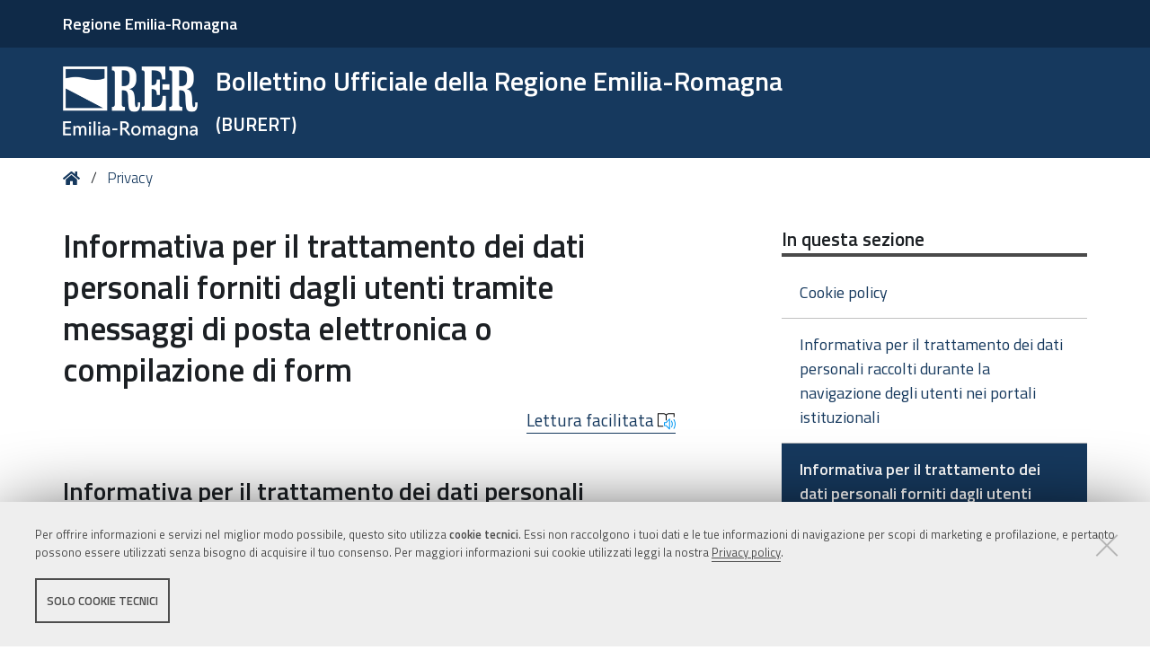

--- FILE ---
content_type: text/html;charset=utf-8
request_url: https://bur.regione.emilia-romagna.it/privacy/informativa
body_size: 7592
content:
<!DOCTYPE html>
<html xmlns="http://www.w3.org/1999/xhtml" lang="it" xml:lang="it">
  <head><meta http-equiv="Content-Type" content="text/html; charset=UTF-8" /><link rel="stylesheet" href="https://bur.regione.emilia-romagna.it/++resource++redturtle.chefcookie/styles.css?v=2.1.0" /><link rel="stylesheet" href="https://bur.regione.emilia-romagna.it/++plone++production/++unique++2025-09-12T09:02:15.529142/default.css" data-bundle="production" /><link rel="stylesheet" href="https://bur.regione.emilia-romagna.it/++resource++bur-contenttypes/css/content_type_icons.css?version=2026-01-20%2013%3A35%3A08.054851" data-bundle="content_type_icons" /><link rel="stylesheet" href="https://bur.regione.emilia-romagna.it/++resource++advanced_static.css?version=None" data-bundle="rer.portlet.advanced_static" /><link rel="stylesheet" href="https://bur.regione.emilia-romagna.it/++plone++static/++unique++2023-06-27%2014%3A40%3A54.212875/plone-compiled.css" data-bundle="plone" /><link rel="stylesheet" href="https://bur.regione.emilia-romagna.it/++resource++bur-contenttypes/css/bur.css?version=2026-01-20%2013%3A35%3A08.053851" data-bundle="bur" /><link rel="stylesheet" href="https://bur.regione.emilia-romagna.it/++plone++static/++unique++2023-06-27%2014%3A40%3A54.237875/plone-fontello-compiled.css" data-bundle="plone-fontello" /><link rel="stylesheet" href="https://bur.regione.emilia-romagna.it/++plone++static/++unique++2023-06-27%2014%3A40%3A54.237875/plone-glyphicons-compiled.css" data-bundle="plone-glyphicons" /><link rel="stylesheet" href="https://bur.regione.emilia-romagna.it/++resource++bur-policy/css/policy.css?version=None" data-bundle="policy" /><link rel="stylesheet" href="https://bur.regione.emilia-romagna.it/++plone++redturtle-patterns-slider/++unique++2023-06-27%2014%3A16%3A36.866709/build/redturtle-patterns-slider-bundle-compiled.min.css" data-bundle="redturtle-patterns-slider-bundle" /><link rel="stylesheet" href="https://bur.regione.emilia-romagna.it/++resource++redturtle.tiles.management/tiles-management-compiled.css?version=2023-06-27%2014%3A39%3A53.210528" data-bundle="redturtle-tiles-management" /><link rel="stylesheet" href="https://bur.regione.emilia-romagna.it/++theme++rer.agidtheme.base/css/rer-agidtheme-base-bundle.css?version=2024-05-16%2014%3A31%3A29.735577" data-bundle="rer-agidtheme-base-css-bundle" /><link rel="stylesheet" href="https://bur.regione.emilia-romagna.it/++plone++rer.tiny.converter/++unique++2025-09-12%2009%3A02%3A15.296743/word_uploader.css" data-bundle="upload-from-word" /><link rel="stylesheet" href="https://bur.regione.emilia-romagna.it/++plone++static/++unique++2025-09-12%2009%3A02%3A15.528680/formwidget.autocomplete.min.css" data-bundle="formwidget-autocomplete" /><link rel="canonical" href="https://bur.regione.emilia-romagna.it/privacy/informativa" /><link rel="search" href="https://bur.regione.emilia-romagna.it/@@search" title="Cerca nel sito" /><script type="text/javascript" src="https://bur.regione.emilia-romagna.it/++resource++redturtle.chefcookie/chefcookie/chefcookie.min.js?v=2.1.0"></script><script type="text/javascript" src="https://bur.regione.emilia-romagna.it/++resource++redturtle.chefcookie/redturtle_chefcookie_tech.js?v=2.1.0"></script><script type="text/javascript" src="https://bur.regione.emilia-romagna.it/cookie_config.js?v=2.1.0_cc_"></script><script>PORTAL_URL = 'https://bur.regione.emilia-romagna.it';</script><script type="text/javascript" src="https://bur.regione.emilia-romagna.it/++plone++production/++unique++2025-09-12T09:02:15.529142/default.js" data-bundle="production"></script><script type="text/javascript" src="https://bur.regione.emilia-romagna.it/++plone++static/++unique++2023-06-27%2014%3A40%3A54.212875/plone-compiled.min.js" data-bundle="plone"></script><script type="text/javascript" src="https://bur.regione.emilia-romagna.it/++resource++bur-contenttypes/portal_message_focus.js?version=None" data-bundle="bur-portal_message_focus"></script><script type="text/javascript" src="https://bur.regione.emilia-romagna.it/++theme++design.plone.theme/js/dist/design-plone-theme-bundle-compiled.min.js?version=2023-06-27%2014%3A40%3A03.882764" data-bundle="design-plone-theme-js-bundle"></script><script type="text/javascript" src="https://bur.regione.emilia-romagna.it/++resource++plone.formwidget.masterselect/masterselect.js?version=2023-06-27%2014%3A38%3A29.518680" data-bundle="masterselectScript"></script><script type="text/javascript" src="https://bur.regione.emilia-romagna.it/++plone++redturtle-patterns-slider/++unique++2023-06-27%2014%3A16%3A36.866709/build/redturtle-patterns-slider-bundle-compiled.js" data-bundle="redturtle-patterns-slider-bundle"></script><script type="text/javascript" src="https://bur.regione.emilia-romagna.it/++resource++redturtle.tiles.management/tiles-management-compiled.js?version=2023-06-27%2014%3A39%3A53.210528" data-bundle="redturtle-tiles-management"></script><script type="text/javascript" src="https://bur.regione.emilia-romagna.it/++theme++rer.agidtheme.base/js/dist/rer-agidtheme-base-icons-bundle.min.js?version=2024-05-16%2014%3A31%3A29.812578" data-bundle="rer-agidtheme-base-icons-bundle"></script><script type="text/javascript" src="https://bur.regione.emilia-romagna.it/++theme++rer.agidtheme.base/js/dist/rer-agidtheme-base-bundle-compiled.min.js?version=2024-05-16%2014%3A31%3A29.782578" data-bundle="rer-agidtheme-base-js-bundle"></script><script type="text/javascript" src="https://bur.regione.emilia-romagna.it/++plone++rer.agidtheme.base/++unique++2024-05-16%2014%3A31%3A29.710576/chefcookie_modal.js" data-bundle="rer-chefcookie-modal-bundle"></script><script type="text/javascript" src="https://bur.regione.emilia-romagna.it/++plone++rer.agidtheme.base/++unique++2024-05-16%2014%3A31%3A29.713576/widget-v2.js" data-bundle="rer-climate-clock-widget-bundle"></script><script type="text/javascript" src="https://bur.regione.emilia-romagna.it/++plone++rer.immersivereader/++unique++2023-09-20%2015%3A48%3A52.357549/js/dist/rer-immersive-reader-compiled.min.js" data-bundle="rer-immersive-reader-bundle"></script><script type="text/javascript" src="https://bur.regione.emilia-romagna.it/++plone++rer.tiny.converter/++unique++2025-09-12%2009%3A02%3A15.296743/word_uploader.js" data-bundle="upload-from-word"></script><script type="text/javascript" src="https://bur.regione.emilia-romagna.it/++plone++static/++unique++2025-09-12%2009%3A02%3A15.528680/formwidget.autocomplete.min.js" data-bundle="formwidget-autocomplete"></script>
    <title>Informativa per il trattamento dei dati personali forniti dagli utenti tramite messaggi di posta elettronica o compilazione di form — Bollettino Ufficiale della Regione Emilia-Romagna — (BURERT)</title>

    <link rel="apple-touch-icon" href="/++theme++rer.agidtheme.base/apple-touch-icon.png" />
    <link rel="apple-touch-icon-precomposed" sizes="144x144" href="/++theme++rer.agidtheme.base/apple-touch-icon-144x144-precomposed.png" />
    <link rel="apple-touch-icon-precomposed" sizes="114x114" href="/++theme++rer.agidtheme.base/apple-touch-icon-114x114-precomposed.png" />
    <link rel="apple-touch-icon-precomposed" sizes="72x72" href="/++theme++rer.agidtheme.base/apple-touch-icon-72x72-precomposed.png" />
    <link rel="apple-touch-icon-precomposed" sizes="57x57" href="/++theme++rer.agidtheme.base/apple-touch-icon-57x57-precomposed.png" />
    <link rel="apple-touch-icon-precomposed" href="/++theme++rer.agidtheme.base/apple-touch-icon-precomposed.png" />

    <link href="/++theme++rer.agidtheme.base/++theme++design.plone.theme/css/fonts.css" rel="stylesheet" />

  <meta name="twitter:card" content="summary" /><meta property="og:site_name" content="Bollettino Ufficiale della Regione Emilia-Romagna &amp;mdash; (BURERT)" /><meta property="og:title" content="Informativa per il trattamento dei dati personali forniti dagli utenti tramite messaggi di posta elettronica o compilazione di form" /><meta property="og:type" content="website" /><meta property="og:description" content="" /><meta property="og:url" content="https://bur.regione.emilia-romagna.it/privacy/informativa" /><meta property="og:image" content="https://bur.regione.emilia-romagna.it/@@site-logo/2025-RER-IDENTITA-VISIVA_Logo_RER_portale.png" /><meta property="og:image:type" content="image/png" /><meta name="viewport" content="width=device-width, initial-scale=1.0" /><meta name="generator" content="Plone - http://plone.com" />
        <link rel="shortcut icon" type="image/x-icon" href="https://bur.regione.emilia-romagna.it/favicon.ico" />
    </head>
  <body id="visual-portal-wrapper" class="frontend icons-on portaltype-document section-privacy site-bur subsection-informativa template-document_view thumbs-on userrole-anonymous viewpermission-view" dir="ltr" data-base-url="https://bur.regione.emilia-romagna.it/privacy/informativa" data-view-url="https://bur.regione.emilia-romagna.it/privacy/informativa" data-portal-url="https://bur.regione.emilia-romagna.it" data-i18ncatalogurl="https://bur.regione.emilia-romagna.it/plonejsi18n" data-pat-pickadate="{&quot;date&quot;: {&quot;selectYears&quot;: 200}, &quot;time&quot;: {&quot;interval&quot;: 5 } }" data-pat-plone-modal="{&quot;actionOptions&quot;: {&quot;displayInModal&quot;: false}}">

            

            <div id="mobile-menu" class="globalnavWrapper">
                <div class="menu-header">
                    <a href="javascript:void(0)" class="closebtn">
                        <span class="fa fa-times"></span>
                    </a>
                </div>
            </div>

            <header id="portal-top">
                <div class="skip-link-wrapper">
    <a accesskey="2" class="skip-link skip-link-content" href="#content">Vai al Contenuto</a>
    <a accesskey="6" class="skip-link skip-link-navigation" href="#portal-mainnavigation">Vai alla navigazione del sito</a>
</div>

<div id="header-banner">
    <div class="header-banner-inner">
        <div class="header-banner-owner">
          <a href="https://www.regione.emilia-romagna.it/">Regione Emilia-Romagna</a>
        </div>
        
        
        
    </div>
</div>

<div id="portal-header"><a id="portal-logo" title="Home" href="https://bur.regione.emilia-romagna.it">
    <img src="https://bur.regione.emilia-romagna.it/@@site-logo/2025-RER-IDENTITA-VISIVA_Logo_RER_portale.png" alt="" />
    
    
        <div class="site-subtitle subtitle-small">
            <span>Bollettino Ufficiale della Regione Emilia-Romagna</span>
            <span class="subtitle">(BURERT)</span>
        </div>
    
</a><div class="search-social-wrapper no-social-links"><div id="portal-searchbox">

    <form id="searchGadget_form" action="https://bur.regione.emilia-romagna.it/@@search" role="search" data-pat-livesearch="ajaxUrl:https://bur.regione.emilia-romagna.it/@@ajax-search" class="">

        <div class="LSBox">
          <label class="hiddenStructure" for="searchGadget">Cerca nel sito</label>

          <input name="SearchableText" type="text" size="18" id="searchGadget" title="Cerca nel sito" placeholder="Cerca nel sito" class="searchField" />

          <button class="search-button" type="submit" title="Cerca" aria-label="Cerca">
          </button>

        </div>
    </form>

</div><button id="search-toggle" aria-controls="portal-searchbox" aria-label="Apri/chiudi ricerca" title="Apri/chiudi ricerca"><i class="fas fa-search"></i><span class="close-icon"></span><span class="sr-only">SEARCH</span></button><div class="plone-navbar-header empty-navigation"><button type="button" class="plone-navbar-toggle" aria-controls="portal-mainnavigation" aria-expanded="false"><span class="sr-only">Toggle navigation</span><i class="fas fa-bars"></i></button></div></div></div>

            </header>

            <div id="portal-mainnavigation">
                <div class="container">
</div>
            </div>

            <aside id="global_statusmessage">
                

                <div>
                </div>
            </aside>

            <div id="viewlet-above-content"><nav id="portal-breadcrumbs" class="plone-breadcrumb">
  <div class="container">
    <span id="breadcrumbs-you-are-here" class="hiddenStructure">Tu sei qui:</span>
    <ol aria-labelledby="breadcrumbs-you-are-here">
      <li id="breadcrumbs-home">
        <a title="Home" href="https://bur.regione.emilia-romagna.it">
          Home
        </a>
      </li>
      <li id="breadcrumbs-1">
        
          <a href="https://bur.regione.emilia-romagna.it/privacy">Privacy</a>
        
      </li>
    </ol>
  </div>
</nav>

</div>

            <div id="column-wrapper" class="with-column-two"><article id="portal-column-content">

                

                    <div>


                        

                            <article id="content">

                                

                                    <header>
                                        <div id="viewlet-above-content-title"><span id="social-tags-body" style="display: none" itemscope="" itemtype="http://schema.org/WebPage">
  <span itemprop="name">Informativa per il trattamento dei dati personali forniti dagli utenti tramite messaggi di posta elettronica o compilazione di form</span>
  <span itemprop="description"></span>
  <span itemprop="url">https://bur.regione.emilia-romagna.it/privacy/informativa</span>
  <span itemprop="image">https://bur.regione.emilia-romagna.it/@@site-logo/2025-RER-IDENTITA-VISIVA_Logo_RER_portale.png</span>
</span>
</div>
                                        
                                            <h1 class="documentFirstHeading">Informativa per il trattamento dei dati personali forniti dagli utenti tramite messaggi di posta elettronica o compilazione di form</h1>

                                        
                                        <div id="viewlet-below-content-title"></div>

                                        
                                            

                                        
                                    </header>

                                    <div id="viewlet-above-content-body"><div id="immersive-reader-wrapper">
    <a class="immersive-reader-link" title="Traduzione e lettura ad alta voce" href="#" role="button">
        Lettura facilitata
        <img src="https://contentstorage.onenote.office.net/onenoteltir/permanent-static-resources/immersive-reader-icon.svg" alt="" aria-hidden="true" style="width: 20px; height: 20px; vertical-align: middle; margin-top: -2px;" />
    </a>
</div>


</div>
                                    <div id="content-core">
                                        

  <div id="parent-fieldname-text" class=""><h2>Informativa per il trattamento dei dati personali</h2>
<p>Ai sensi dell'art. 13 del Regolamento europeo n. 679/2016</p>
<h4>1. Premessa</h4>
<p>Ai sensi dell'art. 13 del Regolamento europeo n. 679/2016, la Giunta della Regione Emilia-Romagna, in qualità di "Titolare" del trattamento, è tenuta a fornirle informazioni in merito all'utilizzo dei suoi dati personali.</p>
<h4>2. Identità e dati di contatto del titolare del trattamento</h4>
<p>Il Titolare del trattamento dei dati personali di cui alla presente informativa è la Giunta della Regione Emilia-Romagna, con sede in Bologna, Viale Aldo Moro n. 52, cap. 40127.</p>
<p>Al fine di semplificare le modalità di inoltro e ridurre i tempi per il riscontro si invita a presentare le richieste di cui al paragrafo n. 10, alla Regione Emilia-Romagna, Ufficio per le relazioni con il pubblico (Urp), per iscritto o telefonicamente. Si prega di consultare il <a href="https://www.regione.emilia-romagna.it/urp">sito URP</a> per le modalità di contatto.</p>
<h4>3. Il Responsabile della protezione dei dati personali</h4>
<p>Il Responsabile della protezione dei dati designato dall'Ente è contattabile all'indirizzo mail<span> </span><a href="mailto:dpo@regione.emilia-romagna.it">dpo@regione.emilia-romagna.it</a><span> </span>o presso la sede della Regione Emilia-Romagna di Viale Aldo Moro n. 44 - mezzanino.</p>
<h4>4. Responsabili del trattamento</h4>
<p>L'Ente può avvalersi di soggetti terzi per l'espletamento di attività e relativi trattamenti di dati personali di cui mantiene la titolarità. Conformemente a quanto stabilito dalla normativa, tali soggetti assicurano livelli esperienza, capacità e affidabilità tali da garantire il rispetto delle vigenti disposizioni in materia di trattamento, ivi compreso il profilo della sicurezza dei dati.</p>
<p>Formalizziamo istruzioni, compiti ed oneri in capo a tali soggetti terzi con la designazione degli stessi a "Responsabili del trattamento". Sottoponiamo tali soggetti a verifiche periodiche al fine di constatare il mantenimento dei livelli di garanzia registrati in occasione dell'affidamento dell'incarico iniziale.</p>
<h4>5. Soggetti autorizzati al trattamento</h4>
<p>I Suoi dati personali sono trattati da personale interno previamente autorizzato e designato quale incaricato del trattamento, a cui sono impartite idonee istruzioni in ordine a misure, accorgimenti, modus operandi, tutti volti alla concreta tutela dei suoi dati personali.</p>
<h4>6. Finalità e base giuridica del trattamento</h4>
<p>Il trattamento dei suoi dati personali viene effettuato dalla Giunta della Regione Emilia-Romagna per lo svolgimento di funzioni istituzionali e, pertanto, ai sensi dell'art. 6 comma 1 lett. e) del Regolamento europeo n. 679/2016, non necessita del suo consenso.<span> </span><strong>I dati personali sono trattati per la seguente finalità: rispondere alle sue richieste</strong>.</p>
<p>Per garantire l'efficienza del servizio, la informiamo inoltre che i dati potrebbero essere utilizzati per effettuare prove tecniche e/o verificare il grado di soddisfazione degli utenti sui servizi offerti.</p>
<h4>7. Destinatari dei dati personali</h4>
<p>I suoi dati personali non sono oggetto di comunicazione o diffusione.</p>
<h4>8. Trasferimento dei dati personali a Paesi extra UE</h4>
<p>I suoi dati personali non sono trasferiti al di fuori dell'Unione europea.</p>
<h4>9. Periodo di conservazione</h4>
<p>I suoi dati sono conservati per un periodo non superiore a quello necessario per il perseguimento delle finalità sopra menzionate. A tal fine, anche mediante controlli periodici, viene verificata costantemente la stretta pertinenza, non eccedenza e indispensabilità dei dati rispetto al rapporto, alla prestazione o all'incarico in corso, da instaurare o cessati, anche con riferimento ai dati che Lei fornisce di propria iniziativa. I dati che, anche a seguito delle verifiche, risultano eccedenti o non pertinenti o non indispensabili non sono utilizzati, salvo che per l'eventuale conservazione, a norma di legge, dell'atto o del documento che li contiene.</p>
<h4>10. I suoi diritti</h4>
<p>Nella sua qualità di interessato, Lei ha diritto:</p>
<ul>
<li>di accesso ai dati personali;</li>
<li>di ottenere la rettifica o la cancellazione degli stessi o la limitazione del trattamento che lo riguardano;</li>
<li>di opporsi al trattamento;</li>
<li>di proporre reclamo al Garante per la protezione dei dati personali</li>
</ul>
<h4>11. Conferimento dei dati</h4>
<p>Il conferimento dei Suoi dati è facoltativo, ma necessario per le finalità sopra indicate. Il mancato conferimento comporterà l'impossibilità di rispondere alle sue richieste.</p></div>


                                    </div>
                                    <div id="viewlet-below-content-body"></div>
                                
                            </article>

                        

                        <!--                 <metal:sub define-slot="sub" tal:content="nothing">
                   This slot is here for backwards compatibility only.
                   Don't use it in your custom templates.
                </metal:sub> -->
                    </div>

                
                <footer>
                    <div id="viewlet-below-content">



    <div class="visualClear"><!-- --></div>

    <div class="documentActions">
        

            <p class="hiddenStructure">Azioni sul documento</p>

            <ul>
                  <li id="document-action-print">
                      <a href="javascript:this.print();" title="">Stampa</a>
                  </li>
            </ul>
        

        

    </div>


<div class="documentByLine" id="plone-document-byline">
  <div class="documentByLineContent">
    <i class="far fa-calendar-alt"></i>
    

    
    <!--span class="documentPublished"
          tal:condition="published">
      <span i18n:translate="box_published" tal:condition="published_current_day">
        published
      </span>
      <span i18n:domain="design.plone.theme"
            i18n:translate="box_published_on"
            tal:condition="not:published_current_day">
        published on
      </span>
      <tal:comment condition="nothing"> format della data cambiato ticket #14437</tal:comment>
      <span class="pat-moment"
            tal:define="format python: published_current_day and 'relative' or 'calendar'"
            data-pat-moment="LLL"
            tal:content="published" />
      <tal:sep condition="modified">—</tal:sep>
    </span-->

    <span class="documentModified">
      <span>ultima modifica</span>
      
      <span class="pat-moment" data-pat-moment="format:LLL;">2023-08-08T12:37:46+01:00</span>
    </span>
    

    
  </div>
  
  
</div>






</div>
                </footer>
            </article><aside id="portal-column-two">
                
                    
<div class="portletWrapper" id="portletwrapper-706c6f6e652e7269676874636f6c756d6e0a636f6e746578740a2f6275722f707269766163790a6e617669676174696f6e" data-portlethash="706c6f6e652e7269676874636f6c756d6e0a636f6e746578740a2f6275722f707269766163790a6e617669676174696f6e">
<aside class="portlet portletNavigationTree">

    <header class="portletHeader">
        <a href="https://bur.regione.emilia-romagna.it/privacy" class="tile">In questa sezione</a>
    </header>

    <nav class="portletContent lastItem">
        <ul class="navTree navTreeLevel0">
            
            



<li class="navTreeItem visualNoMarker section-cookie-policy">

    

        <a href="https://bur.regione.emilia-romagna.it/privacy/cookie-policy" title="" class="state-published contenttype-document">

             

            

            Cookie policy
        </a>
        

    
</li>

<li class="navTreeItem visualNoMarker section-informativa-trattamento-dati-raccolti-durante">

    

        <a href="https://bur.regione.emilia-romagna.it/privacy/informativa-trattamento-dati-raccolti-durante-navigazione" title="INFORMAZIONI SUL TRATTAMENTO DEI DATI PERSONALI degli utenti che consultano i siti web della Regione Emilia-Romagna ai sensi dell'articolo 13 del Regolamento (UE) 2016/679" class="state-published contenttype-document">

             

            

            Informativa per il trattamento dei dati personali raccolti durante la navigazione degli utenti nei portali istituzionali
        </a>
        

    
</li>

<li class="navTreeItem visualNoMarker navTreeCurrentNode section-informativa">

    

        <a href="https://bur.regione.emilia-romagna.it/privacy/informativa" title="" class="state-published navTreeCurrentItem navTreeCurrentNode contenttype-document">

             

            

            Informativa per il trattamento dei dati personali forniti dagli utenti tramite messaggi di posta elettronica o compilazione di form
        </a>
        

    
</li>

<li class="navTreeItem visualNoMarker section-informativa-sul-trattamento-dei-dati-personali-per">

    

        <a href="https://bur.regione.emilia-romagna.it/privacy/informativa-sul-trattamento-dei-dati-personali-per-lufficio-relazioni-con-il-pubblico-urp" title="" class="state-published contenttype-document">

             

            

            Informativa sul trattamento dei dati personali per l'ufficio relazioni con il pubblico (URP)
        </a>
        

    
</li>




        </ul>
    </nav>
</aside>


</div>


                
            </aside></div>



            

            
            
            <section class="portlet rerPortletAdvancedStatic valuta-sito">
    <div class="portletHeader">
        

        <h4 class="portlet-header">
            Valuta il sito
        </h4>

    </div>

    <section class="portletContent">
        <p><a href="contact-info" title="Valuta questo sito"><span class="valuta-sito-content"><span class="valuta-sito-text">Non hai trovato quello che cerchi ?</span></span></a></p>
<h2 class="sr-only">Piè di pagina</h2>
    </section>

    
</section><footer id="portal-footer-wrapper">
                <div class="portal-footer">
    
<div class="portletWrapper" id="portletwrapper-706c6f6e652e666f6f746572706f72746c6574730a636f6e746578740a2f6275720a76616c7574612d696c2d7369746f" data-portlethash="706c6f6e652e666f6f746572706f72746c6574730a636f6e746578740a2f6275720a76616c7574612d696c2d7369746f">


</div>

<div class="portletWrapper" id="portletwrapper-706c6f6e652e666f6f746572706f72746c6574730a636f6e746578740a2f6275720a6c6f676f2d726572" data-portlethash="706c6f6e652e666f6f746572706f72746c6574730a636f6e746578740a2f6275720a6c6f676f2d726572">

<section class="portlet rerPortletAdvancedStatic">
    <div class="portletHeader">
        

        <h4 class="portlet-header">
            Logo RER
        </h4>

    </div>

    <section class="portletContent">
        <p><img alt="Logo Regione Emilia-Romagna" class="image-richtext image-inline" src="https://bur.regione.emilia-romagna.it/impostazioni/logo-regione.png/@@images/e902e6d9-90cd-4d68-9471-424b109a4232.png" title="Logo Regione Emilia-Romagna" /></p>
    </section>

    
</section>
</div>

<div class="portletWrapper" id="portletwrapper-706c6f6e652e666f6f746572706f72746c6574730a636f6e746578740a2f6275720a636f6e74617474692d726572" data-portlethash="706c6f6e652e666f6f746572706f72746c6574730a636f6e746578740a2f6275720a636f6e74617474692d726572">

<section class="portlet rerPortletAdvancedStatic">
    <div class="portletHeader">
        

        <h4 class="portlet-header">
            Contatti RER
        </h4>

    </div>

    <section class="portletContent">
        <div class="colonna-1-di-4">
<h3>Recapiti</h3>
<hr />
<p><strong>Regione Emilia-Romagna</strong><br />Viale Aldo Moro, 52<strong><br /></strong>40127 Bologna<br /><strong>Centralino</strong> <a href="tel:+39.0515271">051 5271</a><br /><a class="external-link" href="http://wwwservizi.regione.emilia-romagna.it/Cercaregione/Default.aspx?cons=0">Cerca telefoni o indirizzi</a></p>
</div>
<div class="colonna-1-di-4">
<h3>URP</h3>
<hr />
<p><strong>Sito web: </strong><a href="https://www.regione.emilia-romagna.it/urp/">www.regione.emilia-romagna.it/urp/</a><br /><strong>Numero verde: </strong><a href="tel:+39.800662200">800.66.22.00<br /></a><strong>Scrivici</strong>: <a href="mailto:urp@regione.emilia-romagna.it">e-mail</a> - <a href="mailto:urp@postacert.regione.emilia-romagna.it">PEC<br /></a></p>
</div>
<div class="colonna-1-di-4">
<h3>Trasparenza</h3>
<hr />
<ul>
<li><a href="http://trasparenza.regione.emilia-romagna.it/">Amministrazione trasparente</a></li>
<li><a href="http://www.regione.emilia-romagna.it/note-legali">Note legali e copyright</a></li>
<li><a href="https://bur.regione.emilia-romagna.it/privacy">Privacy e Cookie</a></li>
<li><a href="https://bur.regione.emilia-romagna.it/accessibilita">Dichiarazione di accessibilità</a></li>
</ul>
</div>
<div class="colonna-1-di-4">
<h3>Redazione</h3>
<hr />
<p><a href="https://bur.regione.emilia-romagna.it/informazioni-sul-burert">Informazioni sul Burert <br />e contatti</a></p>
</div>
    </section>

    
</section>
</div>

<div class="portletWrapper" id="portletwrapper-706c6f6e652e666f6f746572706f72746c6574730a636f6e746578740a2f6275720a636f6c6f70686f6e" data-portlethash="706c6f6e652e666f6f746572706f72746c6574730a636f6e746578740a2f6275720a636f6c6f70686f6e">

<section class="portlet rerPortletAdvancedStatic footer-actions">
    <div class="portletHeader">
        

        <h4 class="portlet-header">
            Colophon
        </h4>

    </div>

    <section class="portletContent">
        <hr />
<div class="tinyAlignCenter">C.F. 800.625.903.79</div>
    </section>

    
</section>
</div>


</div>

<!-- Piwik Prod New Tracking Code --> 
<script type="text/javascript">
    var _paq = _paq || [];
var index1 = location.href.indexOf("applicazioni.regione.emilia-romagna.it");
var index2 = location.href.indexOf("applicazionitest.regione.emilia-romagna.it");
var index3 = location.href.indexOf("cm.regione.emilia-romagna.it");
var index4 = location.href.indexOf("test-bur.regione.emilia-romagna.it");
var index5 = location.href.indexOf("temp-bur.regione.emilia-romagna.it");
var index6 = location.href.indexOf("localhost");
var index7 = location.href.indexOf("//10.");
(function(){ var u="https://statisticheweb.regione.emilia-romagna.it/analytics/";
if (index1==-1 && index2==-1 && index3==-1 && index4==-1 && index5==-1 && index6==-1 && index7==-1){
    _paq.push(['setSiteId', 24]);
    _paq.push(['setTrackerUrl', u+'piwik.php']);
    _paq.push(['setDocumentTitle', document.domain + "/" + document.title]);
    _paq.push(['trackPageView']);
    _paq.push(['enableLinkTracking']);
    var d=document, g=d.createElement('script'), s=d.getElementsByTagName('script')[0]; g.type='text/javascript'; g.defer=true; g.async=true; g.src=u+'piwik.js';
    s.parentNode.insertBefore(g,s); }})();
</script>
<noscript><p><img src="https://statisticheweb.regione.emilia-romagna.it/analytics/piwik.php?idsite=24" style="border:0" alt="" /></p></noscript>
<!-- End Piwik Prod New Tracking Code -->
            </footer><a href="javascript:" aria-hidden="true" id="return-to-top" title="Return to top" style="display: none"><i class="fas fa-chevron-up"></i></a>

        </body>
</html>